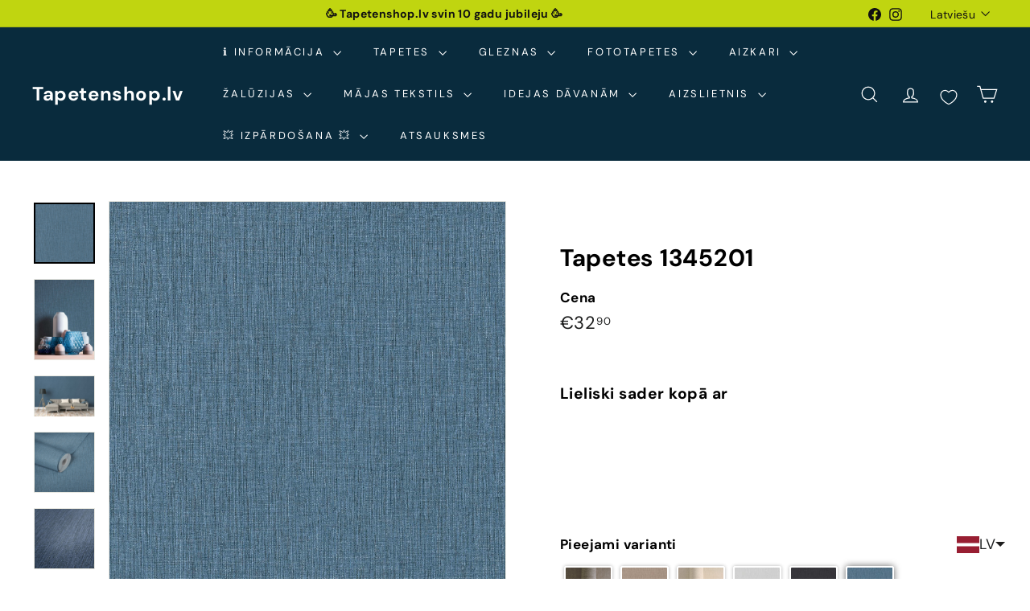

--- FILE ---
content_type: text/javascript; charset=utf-8
request_url: https://tapetenshop-lv.myshopify.com/products/tapetes-379526.js
body_size: 1204
content:
{"id":7004853731486,"title":"Tapetes 1345206","handle":"tapetes-379526","description":"\u003cp\u003e \u003c\/p\u003e\n\u003ctable width=\"371\"\u003e\n\u003ctbody\u003e\n\u003ctr\u003e\n\u003ctd colspan=\"2\"\u003eTapetes 1345206\u003c\/td\u003e\n\u003c\/tr\u003e\n\u003ctr\u003e\n\u003ctd\u003eTapešu veids\u003c\/td\u003e\n\u003ctd\u003eTapetes\u003c\/td\u003e\n\u003c\/tr\u003e\n\u003ctr\u003e\n\u003ctd\u003eTelpa\u003c\/td\u003e\n\u003ctd\u003eBirojs, Koridors, Virtuve, Guļamistaba, Viesistaba\u003c\/td\u003e\n\u003c\/tr\u003e\n\u003ctr\u003e\n\u003ctd\u003eKrāsa\u003c\/td\u003e\n\u003ctd\u003eBrūna\u003c\/td\u003e\n\u003c\/tr\u003e\n\u003ctr\u003e\n\u003ctd\u003eRaksts\u003c\/td\u003e\n\u003ctd\u003e\n\u003cp\u003eVienkrāsainas ar tekstūru\u003c\/p\u003e\n\u003c\/td\u003e\n\u003c\/tr\u003e\n\u003ctr\u003e\n\u003ctd\u003eMateriāls\u003c\/td\u003e\n\u003ctd\u003eFlizelīna - Tīramās (noturīgas pret beršanu)\u003c\/td\u003e\n\u003c\/tr\u003e\n\u003ctr\u003e\n\u003ctd\u003eIzmērs\u003c\/td\u003e\n\u003ctd\u003e0,53x10,05 m\u003c\/td\u003e\n\u003c\/tr\u003e\n\u003ctr\u003e\n\u003ctd\u003eSaskaņošana\u003c\/td\u003e\n\u003ctd\u003eRaksts nav jāsaskaņo\u003c\/td\u003e\n\u003c\/tr\u003e\n\u003c\/tbody\u003e\n\u003c\/table\u003e\n\u003cp\u003e\u003cimg src=\"https:\/\/cdn.shopify.com\/s\/files\/1\/1161\/4172\/files\/made_in_germany-1024x389_medium.png?17225401641173586161\" alt=\"\" style=\"display: block; margin-left: auto; margin-right: auto;\"\u003e\u003c\/p\u003e\n\u003cp\u003e\u003ca href=\"http:\/\/www.tapetenshop.lv\/pages\/apzimejumi-uz-tapetem\" title=\"Augsti noturīgas pie mitrās apstrādes.\"\u003e\u003cimg data-mce-fragment=\"1\" src=\"https:\/\/cdn.shopify.com\/s\/files\/1\/1161\/4172\/files\/Washable_thumb.png?15711234049296544806\"\u003e\u003cimg data-mce-fragment=\"1\" src=\"https:\/\/cdn.shopify.com\/s\/files\/1\/1161\/4172\/files\/0_thumb.png?15711234049296544806\"\u003e\u003c\/a\u003e\u003ca href=\"http:\/\/www.tapetenshop.lv\/pages\/apzimejumi-uz-tapetem\" title=\"Labi gaismas noturīgas.\"\u003e\u003cimg src=\"https:\/\/cdn.shopify.com\/s\/files\/1\/1161\/4172\/files\/sun_thumb.png?15370898325993033724\" alt=\"\"\u003e\u003c\/a\u003e\u003ca href=\"http:\/\/www.tapetenshop.lv\/pages\/apzimejumi-uz-tapetem\" title=\"Pilnībā tiek noņemtas sausas. Tiek atbrīvots tapešu svītras stūrītis, kas turpmāk ļauj pēc kārtas noņemt visas strēmeles.\"\u003e\u003cimg src=\"https:\/\/cdn.shopify.com\/s\/files\/1\/1161\/4172\/files\/nonemas_thumb.png?15370898325993033724\" alt=\"\"\u003e\u003c\/a\u003e\u003c\/p\u003e","published_at":"2021-10-05T18:25:37+03:00","created_at":"2021-10-05T18:25:37+03:00","vendor":"AS Creation","type":"Tapetes","tags":["53","as-creation","ascreation","birojs","bruna","Daniel-Hechter-Paris","DH6","flizelina","gulamistaba","ipasi-noturigas","koridors","meta-2026","paraugs","strukturas","tapetes","tapetes-bez-raporta","tekstils","virtuve"],"price":3290,"price_min":3290,"price_max":3290,"available":true,"price_varies":false,"compare_at_price":null,"compare_at_price_min":0,"compare_at_price_max":0,"compare_at_price_varies":false,"variants":[{"id":40935448051870,"title":"Default Title","option1":"Default Title","option2":null,"option3":null,"sku":"379526","requires_shipping":true,"taxable":true,"featured_image":null,"available":true,"name":"Tapetes 1345206","public_title":null,"options":["Default Title"],"price":3290,"weight":1300,"compare_at_price":null,"inventory_quantity":0,"inventory_management":null,"inventory_policy":"deny","barcode":null,"requires_selling_plan":false,"selling_plan_allocations":[]}],"images":["\/\/cdn.shopify.com\/s\/files\/1\/1161\/4172\/products\/tapetes-1345206-30987016437918.jpg?v=1672506721","\/\/cdn.shopify.com\/s\/files\/1\/1161\/4172\/products\/tapetes-1345206-30987017224350.jpg?v=1672506897","\/\/cdn.shopify.com\/s\/files\/1\/1161\/4172\/products\/tapetes-1345206-30987017945246.jpg?v=1672506894","\/\/cdn.shopify.com\/s\/files\/1\/1161\/4172\/products\/tapetes-1345206-30987018698910.jpg?v=1672506900","\/\/cdn.shopify.com\/s\/files\/1\/1161\/4172\/files\/tapetes-1345206-30987019649182.jpg?v=1688171017","\/\/cdn.shopify.com\/s\/files\/1\/1161\/4172\/files\/tapetes-1345206-30987020075166.jpg?v=1688171202"],"featured_image":"\/\/cdn.shopify.com\/s\/files\/1\/1161\/4172\/products\/tapetes-1345206-30987016437918.jpg?v=1672506721","options":[{"name":"Title","position":1,"values":["Default Title"]}],"url":"\/products\/tapetes-379526","media":[{"alt":"Tapetes ar Tone-on-tone rakstu dažādos brūnos toņos AS 379526 AS Creation","id":27617897119902,"position":1,"preview_image":{"aspect_ratio":1.0,"height":1600,"width":1600,"src":"https:\/\/cdn.shopify.com\/s\/files\/1\/1161\/4172\/products\/tapetes-1345206-30987016437918.jpg?v=1672506721"},"aspect_ratio":1.0,"height":1600,"media_type":"image","src":"https:\/\/cdn.shopify.com\/s\/files\/1\/1161\/4172\/products\/tapetes-1345206-30987016437918.jpg?v=1672506721","width":1600},{"alt":"Tapetes ar Tone-on-tone rakstu dažādos brūnos toņos AS 379526 AS Creation","id":27617906098334,"position":2,"preview_image":{"aspect_ratio":1.0,"height":1000,"width":1000,"src":"https:\/\/cdn.shopify.com\/s\/files\/1\/1161\/4172\/products\/tapetes-1345206-30987017224350.jpg?v=1672506897"},"aspect_ratio":1.0,"height":1000,"media_type":"image","src":"https:\/\/cdn.shopify.com\/s\/files\/1\/1161\/4172\/products\/tapetes-1345206-30987017224350.jpg?v=1672506897","width":1000},{"alt":"Tapetes ar Tone-on-tone rakstu dažādos brūnos toņos AS 379526 AS Creation","id":27617905770654,"position":3,"preview_image":{"aspect_ratio":1.0,"height":1800,"width":1800,"src":"https:\/\/cdn.shopify.com\/s\/files\/1\/1161\/4172\/products\/tapetes-1345206-30987017945246.jpg?v=1672506894"},"aspect_ratio":1.0,"height":1800,"media_type":"image","src":"https:\/\/cdn.shopify.com\/s\/files\/1\/1161\/4172\/products\/tapetes-1345206-30987017945246.jpg?v=1672506894","width":1800},{"alt":"Tapetes ar Tone-on-tone rakstu dažādos brūnos toņos AS 379526 AS Creation","id":27617906262174,"position":4,"preview_image":{"aspect_ratio":1.5,"height":1200,"width":1800,"src":"https:\/\/cdn.shopify.com\/s\/files\/1\/1161\/4172\/products\/tapetes-1345206-30987018698910.jpg?v=1672506900"},"aspect_ratio":1.5,"height":1200,"media_type":"image","src":"https:\/\/cdn.shopify.com\/s\/files\/1\/1161\/4172\/products\/tapetes-1345206-30987018698910.jpg?v=1672506900","width":1800},{"alt":"Tapetes ar Tone-on-tone rakstu dažādos brūnos toņos AS 379526 AS Creation","id":43161318293839,"position":5,"preview_image":{"aspect_ratio":0.75,"height":1800,"width":1350,"src":"https:\/\/cdn.shopify.com\/s\/files\/1\/1161\/4172\/files\/tapetes-1345206-30987019649182.jpg?v=1688171017"},"aspect_ratio":0.75,"height":1800,"media_type":"image","src":"https:\/\/cdn.shopify.com\/s\/files\/1\/1161\/4172\/files\/tapetes-1345206-30987019649182.jpg?v=1688171017","width":1350},{"alt":"Tapetes ar Tone-on-tone rakstu dažādos brūnos toņos AS 379526 AS Creation","id":43161354469711,"position":6,"preview_image":{"aspect_ratio":1.0,"height":1800,"width":1800,"src":"https:\/\/cdn.shopify.com\/s\/files\/1\/1161\/4172\/files\/tapetes-1345206-30987020075166.jpg?v=1688171202"},"aspect_ratio":1.0,"height":1800,"media_type":"image","src":"https:\/\/cdn.shopify.com\/s\/files\/1\/1161\/4172\/files\/tapetes-1345206-30987020075166.jpg?v=1688171202","width":1800}],"requires_selling_plan":false,"selling_plan_groups":[]}

--- FILE ---
content_type: text/javascript; charset=utf-8
request_url: https://tapetenshop-lv.myshopify.com/products/tapetes-379527.js
body_size: 1650
content:
{"id":7004856451230,"title":"Tapetes Daniel Hechter - 1345207","handle":"tapetes-379527","description":"\u003cp\u003e \u003c\/p\u003e\n\u003ctable width=\"371\"\u003e\n\u003ctbody\u003e\n\u003ctr\u003e\n\u003ctd colspan=\"2\"\u003eTapetes 1345207\u003c\/td\u003e\n\u003c\/tr\u003e\n\u003ctr\u003e\n\u003ctd\u003eTapešu veids\u003c\/td\u003e\n\u003ctd\u003eTapetes\u003c\/td\u003e\n\u003c\/tr\u003e\n\u003ctr\u003e\n\u003ctd\u003eTelpa\u003c\/td\u003e\n\u003ctd\u003eBirojs, Koridors, Virtuve, Guļamistaba, Viesistaba\u003c\/td\u003e\n\u003c\/tr\u003e\n\u003ctr\u003e\n\u003ctd\u003eKrāsa\u003c\/td\u003e\n\u003ctd\u003eTumši brūna\u003c\/td\u003e\n\u003c\/tr\u003e\n\u003ctr\u003e\n\u003ctd\u003eRaksts\u003c\/td\u003e\n\u003ctd\u003e\n\u003cp\u003eVienkrāsainas ar tekstūru\u003c\/p\u003e\n\u003c\/td\u003e\n\u003c\/tr\u003e\n\u003ctr\u003e\n\u003ctd\u003eMateriāls\u003c\/td\u003e\n\u003ctd\u003eFlizelīna - Tīramās (noturīgas pret beršanu)\u003c\/td\u003e\n\u003c\/tr\u003e\n\u003ctr\u003e\n\u003ctd\u003eIzmērs\u003c\/td\u003e\n\u003ctd\u003e0,53x10,05 m\u003c\/td\u003e\n\u003c\/tr\u003e\n\u003ctr\u003e\n\u003ctd\u003eSaskaņošana\u003c\/td\u003e\n\u003ctd\u003eRaksts nav jāsaskaņo\u003c\/td\u003e\n\u003c\/tr\u003e\n\u003c\/tbody\u003e\n\u003c\/table\u003e\n\u003cp\u003e\u003cimg style=\"display: block; margin-left: auto; margin-right: auto;\" alt=\"\" src=\"https:\/\/cdn.shopify.com\/s\/files\/1\/1161\/4172\/files\/made_in_germany-1024x389_medium.png?17225401641173586161\"\u003e\u003c\/p\u003e\n\u003cp\u003e\u003ca title=\"Augsti noturīgas pie mitrās apstrādes.\" href=\"http:\/\/www.tapetenshop.lv\/pages\/apzimejumi-uz-tapetem\"\u003e\u003cimg src=\"https:\/\/cdn.shopify.com\/s\/files\/1\/1161\/4172\/files\/Washable_thumb.png?15711234049296544806\" data-mce-fragment=\"1\"\u003e\u003cimg src=\"https:\/\/cdn.shopify.com\/s\/files\/1\/1161\/4172\/files\/0_thumb.png?15711234049296544806\" data-mce-fragment=\"1\"\u003e\u003c\/a\u003e\u003ca title=\"Labi gaismas noturīgas.\" href=\"http:\/\/www.tapetenshop.lv\/pages\/apzimejumi-uz-tapetem\"\u003e\u003cimg alt=\"\" src=\"https:\/\/cdn.shopify.com\/s\/files\/1\/1161\/4172\/files\/sun_thumb.png?15370898325993033724\"\u003e\u003c\/a\u003e\u003ca title=\"Pilnībā tiek noņemtas sausas. Tiek atbrīvots tapešu svītras stūrītis, kas turpmāk ļauj pēc kārtas noņemt visas strēmeles.\" href=\"http:\/\/www.tapetenshop.lv\/pages\/apzimejumi-uz-tapetem\"\u003e\u003cimg alt=\"\" src=\"https:\/\/cdn.shopify.com\/s\/files\/1\/1161\/4172\/files\/nonemas_thumb.png?15370898325993033724\"\u003e\u003c\/a\u003e\u003c\/p\u003e","published_at":"2021-10-05T18:27:08+03:00","created_at":"2021-10-05T18:27:08+03:00","vendor":"AS Creation","type":"Tapetes","tags":["53","as-creation","ascreation","birojs","bruna","Daniel-Hechter-Paris","DH6","flizelina","gulamistaba","ipasi-noturigas","koridors","meta-2026","paraugs","strukturas","tapetes","tapetes-bez-raporta","tekstils","virtuve"],"price":3290,"price_min":3290,"price_max":3290,"available":true,"price_varies":false,"compare_at_price":null,"compare_at_price_min":0,"compare_at_price_max":0,"compare_at_price_varies":false,"variants":[{"id":40935453327518,"title":"Default Title","option1":"Default Title","option2":null,"option3":null,"sku":"379527","requires_shipping":true,"taxable":true,"featured_image":null,"available":true,"name":"Tapetes Daniel Hechter - 1345207","public_title":null,"options":["Default Title"],"price":3290,"weight":1300,"compare_at_price":null,"inventory_quantity":0,"inventory_management":null,"inventory_policy":"deny","barcode":null,"requires_selling_plan":false,"selling_plan_allocations":[]}],"images":["\/\/cdn.shopify.com\/s\/files\/1\/1161\/4172\/files\/tapetes-daniel-hechter-1345207-1196278697.webp?v=1759756157","\/\/cdn.shopify.com\/s\/files\/1\/1161\/4172\/files\/tapetes-daniel-hechter-1345207-1196278699.webp?v=1759756163","\/\/cdn.shopify.com\/s\/files\/1\/1161\/4172\/files\/tapetes-daniel-hechter-1345207-1196278698.webp?v=1759756160","\/\/cdn.shopify.com\/s\/files\/1\/1161\/4172\/files\/tapetes-daniel-hechter-1345207-1196278700.jpg?v=1759756167","\/\/cdn.shopify.com\/s\/files\/1\/1161\/4172\/files\/tapetes-daniel-hechter-1345207-1196278704.jpg?v=1759756277","\/\/cdn.shopify.com\/s\/files\/1\/1161\/4172\/files\/tapetes-daniel-hechter-1345207-1196278703.webp?v=1759756175","\/\/cdn.shopify.com\/s\/files\/1\/1161\/4172\/files\/tapetes-daniel-hechter-1345207-1196278702.webp?v=1759756173","\/\/cdn.shopify.com\/s\/files\/1\/1161\/4172\/files\/tapetes-daniel-hechter-1345207-1196278701.webp?v=1759756170"],"featured_image":"\/\/cdn.shopify.com\/s\/files\/1\/1161\/4172\/files\/tapetes-daniel-hechter-1345207-1196278697.webp?v=1759756157","options":[{"name":"Title","position":1,"values":["Default Title"]}],"url":"\/products\/tapetes-379527","media":[{"alt":"Tapetes ar Tone-on-tone rakstu dažādos tumši brūnos toņos AS 379527 AS Creation","id":70745386254671,"position":1,"preview_image":{"aspect_ratio":1.0,"height":1600,"width":1600,"src":"https:\/\/cdn.shopify.com\/s\/files\/1\/1161\/4172\/files\/tapetes-daniel-hechter-1345207-1196278697.webp?v=1759756157"},"aspect_ratio":1.0,"height":1600,"media_type":"image","src":"https:\/\/cdn.shopify.com\/s\/files\/1\/1161\/4172\/files\/tapetes-daniel-hechter-1345207-1196278697.webp?v=1759756157","width":1600},{"alt":"Tapetes ar Tone-on-tone rakstu dažādos tumši brūnos toņos AS 379527 AS Creation","id":70745386189135,"position":2,"preview_image":{"aspect_ratio":1.5,"height":1067,"width":1600,"src":"https:\/\/cdn.shopify.com\/s\/files\/1\/1161\/4172\/files\/tapetes-daniel-hechter-1345207-1196278699.webp?v=1759756163"},"aspect_ratio":1.5,"height":1067,"media_type":"image","src":"https:\/\/cdn.shopify.com\/s\/files\/1\/1161\/4172\/files\/tapetes-daniel-hechter-1345207-1196278699.webp?v=1759756163","width":1600},{"alt":"Tapetes ar Tone-on-tone rakstu dažādos tumši brūnos toņos AS 379527 AS Creation","id":70745386221903,"position":3,"preview_image":{"aspect_ratio":1.333,"height":1200,"width":1600,"src":"https:\/\/cdn.shopify.com\/s\/files\/1\/1161\/4172\/files\/tapetes-daniel-hechter-1345207-1196278698.webp?v=1759756160"},"aspect_ratio":1.333,"height":1200,"media_type":"image","src":"https:\/\/cdn.shopify.com\/s\/files\/1\/1161\/4172\/files\/tapetes-daniel-hechter-1345207-1196278698.webp?v=1759756160","width":1600},{"alt":"Tapetes ar Tone-on-tone rakstu dažādos tumši brūnos toņos AS 379527 AS Creation","id":70745386156367,"position":4,"preview_image":{"aspect_ratio":0.75,"height":1600,"width":1200,"src":"https:\/\/cdn.shopify.com\/s\/files\/1\/1161\/4172\/files\/tapetes-daniel-hechter-1345207-1196278700.jpg?v=1759756167"},"aspect_ratio":0.75,"height":1600,"media_type":"image","src":"https:\/\/cdn.shopify.com\/s\/files\/1\/1161\/4172\/files\/tapetes-daniel-hechter-1345207-1196278700.jpg?v=1759756167","width":1200},{"alt":"Tapetes ar Tone-on-tone rakstu dažādos tumši brūnos toņos AS 379527 AS Creation","id":70745386287439,"position":5,"preview_image":{"aspect_ratio":1.0,"height":1000,"width":1000,"src":"https:\/\/cdn.shopify.com\/s\/files\/1\/1161\/4172\/files\/tapetes-daniel-hechter-1345207-1196278704.jpg?v=1759756277"},"aspect_ratio":1.0,"height":1000,"media_type":"image","src":"https:\/\/cdn.shopify.com\/s\/files\/1\/1161\/4172\/files\/tapetes-daniel-hechter-1345207-1196278704.jpg?v=1759756277","width":1000},{"alt":"Tapetes ar Tone-on-tone rakstu dažādos tumši brūnos toņos AS 379527 AS Creation","id":70745386320207,"position":6,"preview_image":{"aspect_ratio":1.0,"height":1600,"width":1600,"src":"https:\/\/cdn.shopify.com\/s\/files\/1\/1161\/4172\/files\/tapetes-daniel-hechter-1345207-1196278703.webp?v=1759756175"},"aspect_ratio":1.0,"height":1600,"media_type":"image","src":"https:\/\/cdn.shopify.com\/s\/files\/1\/1161\/4172\/files\/tapetes-daniel-hechter-1345207-1196278703.webp?v=1759756175","width":1600},{"alt":"Tapetes ar Tone-on-tone rakstu dažādos tumši brūnos toņos AS 379527 AS Creation","id":70745386352975,"position":7,"preview_image":{"aspect_ratio":1.5,"height":1067,"width":1600,"src":"https:\/\/cdn.shopify.com\/s\/files\/1\/1161\/4172\/files\/tapetes-daniel-hechter-1345207-1196278702.webp?v=1759756173"},"aspect_ratio":1.5,"height":1067,"media_type":"image","src":"https:\/\/cdn.shopify.com\/s\/files\/1\/1161\/4172\/files\/tapetes-daniel-hechter-1345207-1196278702.webp?v=1759756173","width":1600},{"alt":"Tapetes ar Tone-on-tone rakstu dažādos tumši brūnos toņos AS 379527 AS Creation","id":70745386385743,"position":8,"preview_image":{"aspect_ratio":0.75,"height":1920,"width":1440,"src":"https:\/\/cdn.shopify.com\/s\/files\/1\/1161\/4172\/files\/tapetes-daniel-hechter-1345207-1196278701.webp?v=1759756170"},"aspect_ratio":0.75,"height":1920,"media_type":"image","src":"https:\/\/cdn.shopify.com\/s\/files\/1\/1161\/4172\/files\/tapetes-daniel-hechter-1345207-1196278701.webp?v=1759756170","width":1440}],"requires_selling_plan":false,"selling_plan_groups":[]}

--- FILE ---
content_type: text/javascript; charset=utf-8
request_url: https://tapetenshop-lv.myshopify.com/products/tapetes-379521.js?app=product-samples
body_size: 1337
content:
{"id":7004822503582,"title":"Tapetes 1345201","handle":"tapetes-379521","description":"\u003cp\u003e \u003c\/p\u003e\n\u003ctable width=\"371\"\u003e\n\u003ctbody\u003e\n\u003ctr\u003e\n\u003ctd width=\"371\" colspan=\"2\"\u003e\u003ca title=\"Tapetes Daniel Hechter Paris\" href=\"https:\/\/www.tapetenshop.lv\/collections\/tapetes-dh6-as-creation\"\u003e\u003cb\u003eTapetes \"DH6\" AS Creation\u003c\/b\u003e\u003c\/a\u003e\u003c\/td\u003e\n\u003c\/tr\u003e\n\u003ctr\u003e\n\u003ctd colspan=\"2\"\u003eTapetes 1345201\u003c\/td\u003e\n\u003c\/tr\u003e\n\u003ctr\u003e\n\u003ctd\u003eTapešu veids\u003c\/td\u003e\n\u003ctd\u003eTapetes\u003c\/td\u003e\n\u003c\/tr\u003e\n\u003ctr\u003e\n\u003ctd\u003eTelpa\u003c\/td\u003e\n\u003ctd\u003eBirojs, Koridors, Virtuve, Guļamistaba, Viesistaba\u003c\/td\u003e\n\u003c\/tr\u003e\n\u003ctr\u003e\n\u003ctd\u003eKrāsa\u003c\/td\u003e\n\u003ctd\u003eZila\u003cbr\u003e\n\u003c\/td\u003e\n\u003c\/tr\u003e\n\u003ctr\u003e\n\u003ctd\u003eRaksts\u003c\/td\u003e\n\u003ctd\u003e\n\u003cp\u003eVienkrāsainas ar tekstūru\u003c\/p\u003e\n\u003c\/td\u003e\n\u003c\/tr\u003e\n\u003ctr\u003e\n\u003ctd\u003eMateriāls\u003c\/td\u003e\n\u003ctd\u003eFlizelīna - Tīramās (noturīgas pret beršanu)\u003c\/td\u003e\n\u003c\/tr\u003e\n\u003ctr\u003e\n\u003ctd\u003eIzmērs\u003c\/td\u003e\n\u003ctd\u003e0,53x10,05 m\u003c\/td\u003e\n\u003c\/tr\u003e\n\u003ctr\u003e\n\u003ctd\u003eSaskaņošana\u003c\/td\u003e\n\u003ctd\u003eRaksts nav jāsaskaņo\u003c\/td\u003e\n\u003c\/tr\u003e\n\u003c\/tbody\u003e\n\u003c\/table\u003e\n\u003cp\u003e\u003cimg style=\"display: block; margin-left: auto; margin-right: auto;\" alt=\"\" src=\"https:\/\/cdn.shopify.com\/s\/files\/1\/1161\/4172\/files\/made_in_germany-1024x389_medium.png?17225401641173586161\"\u003e\u003c\/p\u003e\n\u003cp\u003e\u003ca title=\"Augsti noturīgas pie mitrās apstrādes.\" href=\"http:\/\/www.tapetenshop.lv\/pages\/apzimejumi-uz-tapetem\"\u003e\u003cimg src=\"https:\/\/cdn.shopify.com\/s\/files\/1\/1161\/4172\/files\/Washable_thumb.png?15711234049296544806\" data-mce-fragment=\"1\"\u003e\u003cimg src=\"https:\/\/cdn.shopify.com\/s\/files\/1\/1161\/4172\/files\/0_thumb.png?15711234049296544806\" data-mce-fragment=\"1\"\u003e\u003c\/a\u003e\u003ca title=\"Labi gaismas noturīgas.\" href=\"http:\/\/www.tapetenshop.lv\/pages\/apzimejumi-uz-tapetem\"\u003e\u003cimg alt=\"\" src=\"https:\/\/cdn.shopify.com\/s\/files\/1\/1161\/4172\/files\/sun_thumb.png?15370898325993033724\"\u003e\u003c\/a\u003e\u003ca title=\"Pilnībā tiek noņemtas sausas. Tiek atbrīvots tapešu svītras stūrītis, kas turpmāk ļauj pēc kārtas noņemt visas strēmeles.\" href=\"http:\/\/www.tapetenshop.lv\/pages\/apzimejumi-uz-tapetem\"\u003e\u003cimg alt=\"\" src=\"https:\/\/cdn.shopify.com\/s\/files\/1\/1161\/4172\/files\/nonemas_thumb.png?15370898325993033724\"\u003e\u003c\/a\u003e\u003c\/p\u003e","published_at":"2021-10-05T18:07:43+03:00","created_at":"2021-10-05T18:07:43+03:00","vendor":"AS Creation","type":"Tapetes","tags":["53","as-creation","ascreation","birojs","Daniel-Hechter-Paris","DH6","flizelina","gulamistaba","ipasi-noturigas","koridors","meta-2026","paraugs","strukturas","tapetes","tapetes-bez-raporta","tekstils","virtuve","zila"],"price":3290,"price_min":3290,"price_max":3290,"available":true,"price_varies":false,"compare_at_price":null,"compare_at_price_min":0,"compare_at_price_max":0,"compare_at_price_varies":false,"variants":[{"id":40935368884382,"title":"Default Title","option1":"Default Title","option2":null,"option3":null,"sku":"379521","requires_shipping":true,"taxable":true,"featured_image":null,"available":true,"name":"Tapetes 1345201","public_title":null,"options":["Default Title"],"price":3290,"weight":1300,"compare_at_price":null,"inventory_quantity":0,"inventory_management":null,"inventory_policy":"deny","barcode":null,"requires_selling_plan":false,"selling_plan_allocations":[]}],"images":["\/\/cdn.shopify.com\/s\/files\/1\/1161\/4172\/products\/tapetes-1345201-30986825302174.jpg?v=1672516074","\/\/cdn.shopify.com\/s\/files\/1\/1161\/4172\/products\/tapetes-1345201-30986833363102.jpg?v=1672516079","\/\/cdn.shopify.com\/s\/files\/1\/1161\/4172\/products\/tapetes-1345201-30986824351902.jpg?v=1672516084","\/\/cdn.shopify.com\/s\/files\/1\/1161\/4172\/products\/tapetes-1345201-30986829168798.jpg?v=1672516082","\/\/cdn.shopify.com\/s\/files\/1\/1161\/4172\/products\/tapetes-1345201-30986827595934.jpg?v=1672516087","\/\/cdn.shopify.com\/s\/files\/1\/1161\/4172\/files\/tapetes-1345201-30986831888542.jpg?v=1688170481","\/\/cdn.shopify.com\/s\/files\/1\/1161\/4172\/products\/tapetes-1345201-30986835230878.jpg?v=1672543264"],"featured_image":"\/\/cdn.shopify.com\/s\/files\/1\/1161\/4172\/products\/tapetes-1345201-30986825302174.jpg?v=1672516074","options":[{"name":"Title","position":1,"values":["Default Title"]}],"url":"\/products\/tapetes-379521","media":[{"alt":"Tapetes ar Tone-on-tone rakstu zilā krāsā AS 379521 AS Creation","id":27618470953118,"position":1,"preview_image":{"aspect_ratio":1.0,"height":1600,"width":1600,"src":"https:\/\/cdn.shopify.com\/s\/files\/1\/1161\/4172\/products\/tapetes-1345201-30986825302174.jpg?v=1672516074"},"aspect_ratio":1.0,"height":1600,"media_type":"image","src":"https:\/\/cdn.shopify.com\/s\/files\/1\/1161\/4172\/products\/tapetes-1345201-30986825302174.jpg?v=1672516074","width":1600},{"alt":"Tapetes ar Tone-on-tone rakstu zilā krāsā AS 379521 AS Creation","id":27618471084190,"position":2,"preview_image":{"aspect_ratio":0.75,"height":1800,"width":1350,"src":"https:\/\/cdn.shopify.com\/s\/files\/1\/1161\/4172\/products\/tapetes-1345201-30986833363102.jpg?v=1672516079"},"aspect_ratio":0.75,"height":1800,"media_type":"image","src":"https:\/\/cdn.shopify.com\/s\/files\/1\/1161\/4172\/products\/tapetes-1345201-30986833363102.jpg?v=1672516079","width":1350},{"alt":"Tapetes ar Tone-on-tone rakstu zilā krāsā AS 379521 AS Creation","id":27618471837854,"position":3,"preview_image":{"aspect_ratio":1.5,"height":1200,"width":1800,"src":"https:\/\/cdn.shopify.com\/s\/files\/1\/1161\/4172\/products\/tapetes-1345201-30986824351902.jpg?v=1672516084"},"aspect_ratio":1.5,"height":1200,"media_type":"image","src":"https:\/\/cdn.shopify.com\/s\/files\/1\/1161\/4172\/products\/tapetes-1345201-30986824351902.jpg?v=1672516084","width":1800},{"alt":"Tapetes ar Tone-on-tone rakstu zilā krāsā AS 379521 AS Creation","id":27618471444638,"position":4,"preview_image":{"aspect_ratio":1.0,"height":1600,"width":1600,"src":"https:\/\/cdn.shopify.com\/s\/files\/1\/1161\/4172\/products\/tapetes-1345201-30986829168798.jpg?v=1672516082"},"aspect_ratio":1.0,"height":1600,"media_type":"image","src":"https:\/\/cdn.shopify.com\/s\/files\/1\/1161\/4172\/products\/tapetes-1345201-30986829168798.jpg?v=1672516082","width":1600},{"alt":"Tapetes ar Tone-on-tone rakstu zilā krāsā AS 379521 AS Creation","id":27618471968926,"position":5,"preview_image":{"aspect_ratio":1.0,"height":1000,"width":1000,"src":"https:\/\/cdn.shopify.com\/s\/files\/1\/1161\/4172\/products\/tapetes-1345201-30986827595934.jpg?v=1672516087"},"aspect_ratio":1.0,"height":1000,"media_type":"image","src":"https:\/\/cdn.shopify.com\/s\/files\/1\/1161\/4172\/products\/tapetes-1345201-30986827595934.jpg?v=1672516087","width":1000},{"alt":"Tapetes ar Tone-on-tone rakstu zilā krāsā AS 379521 AS Creation","id":43161253904719,"position":6,"preview_image":{"aspect_ratio":1.5,"height":1200,"width":1800,"src":"https:\/\/cdn.shopify.com\/s\/files\/1\/1161\/4172\/files\/tapetes-1345201-30986831888542.jpg?v=1688170481"},"aspect_ratio":1.5,"height":1200,"media_type":"image","src":"https:\/\/cdn.shopify.com\/s\/files\/1\/1161\/4172\/files\/tapetes-1345201-30986831888542.jpg?v=1688170481","width":1800},{"alt":"Tapetes ar Tone-on-tone rakstu zilā krāsā AS 379521 AS Creation","id":27619781902494,"position":7,"preview_image":{"aspect_ratio":1.0,"height":1800,"width":1800,"src":"https:\/\/cdn.shopify.com\/s\/files\/1\/1161\/4172\/products\/tapetes-1345201-30986835230878.jpg?v=1672543264"},"aspect_ratio":1.0,"height":1800,"media_type":"image","src":"https:\/\/cdn.shopify.com\/s\/files\/1\/1161\/4172\/products\/tapetes-1345201-30986835230878.jpg?v=1672543264","width":1800}],"requires_selling_plan":false,"selling_plan_groups":[]}

--- FILE ---
content_type: text/javascript; charset=utf-8
request_url: https://tapetenshop-lv.myshopify.com/products/tapetes-379521.js
body_size: 1704
content:
{"id":7004822503582,"title":"Tapetes 1345201","handle":"tapetes-379521","description":"\u003cp\u003e \u003c\/p\u003e\n\u003ctable width=\"371\"\u003e\n\u003ctbody\u003e\n\u003ctr\u003e\n\u003ctd width=\"371\" colspan=\"2\"\u003e\u003ca title=\"Tapetes Daniel Hechter Paris\" href=\"https:\/\/www.tapetenshop.lv\/collections\/tapetes-dh6-as-creation\"\u003e\u003cb\u003eTapetes \"DH6\" AS Creation\u003c\/b\u003e\u003c\/a\u003e\u003c\/td\u003e\n\u003c\/tr\u003e\n\u003ctr\u003e\n\u003ctd colspan=\"2\"\u003eTapetes 1345201\u003c\/td\u003e\n\u003c\/tr\u003e\n\u003ctr\u003e\n\u003ctd\u003eTapešu veids\u003c\/td\u003e\n\u003ctd\u003eTapetes\u003c\/td\u003e\n\u003c\/tr\u003e\n\u003ctr\u003e\n\u003ctd\u003eTelpa\u003c\/td\u003e\n\u003ctd\u003eBirojs, Koridors, Virtuve, Guļamistaba, Viesistaba\u003c\/td\u003e\n\u003c\/tr\u003e\n\u003ctr\u003e\n\u003ctd\u003eKrāsa\u003c\/td\u003e\n\u003ctd\u003eZila\u003cbr\u003e\n\u003c\/td\u003e\n\u003c\/tr\u003e\n\u003ctr\u003e\n\u003ctd\u003eRaksts\u003c\/td\u003e\n\u003ctd\u003e\n\u003cp\u003eVienkrāsainas ar tekstūru\u003c\/p\u003e\n\u003c\/td\u003e\n\u003c\/tr\u003e\n\u003ctr\u003e\n\u003ctd\u003eMateriāls\u003c\/td\u003e\n\u003ctd\u003eFlizelīna - Tīramās (noturīgas pret beršanu)\u003c\/td\u003e\n\u003c\/tr\u003e\n\u003ctr\u003e\n\u003ctd\u003eIzmērs\u003c\/td\u003e\n\u003ctd\u003e0,53x10,05 m\u003c\/td\u003e\n\u003c\/tr\u003e\n\u003ctr\u003e\n\u003ctd\u003eSaskaņošana\u003c\/td\u003e\n\u003ctd\u003eRaksts nav jāsaskaņo\u003c\/td\u003e\n\u003c\/tr\u003e\n\u003c\/tbody\u003e\n\u003c\/table\u003e\n\u003cp\u003e\u003cimg style=\"display: block; margin-left: auto; margin-right: auto;\" alt=\"\" src=\"https:\/\/cdn.shopify.com\/s\/files\/1\/1161\/4172\/files\/made_in_germany-1024x389_medium.png?17225401641173586161\"\u003e\u003c\/p\u003e\n\u003cp\u003e\u003ca title=\"Augsti noturīgas pie mitrās apstrādes.\" href=\"http:\/\/www.tapetenshop.lv\/pages\/apzimejumi-uz-tapetem\"\u003e\u003cimg src=\"https:\/\/cdn.shopify.com\/s\/files\/1\/1161\/4172\/files\/Washable_thumb.png?15711234049296544806\" data-mce-fragment=\"1\"\u003e\u003cimg src=\"https:\/\/cdn.shopify.com\/s\/files\/1\/1161\/4172\/files\/0_thumb.png?15711234049296544806\" data-mce-fragment=\"1\"\u003e\u003c\/a\u003e\u003ca title=\"Labi gaismas noturīgas.\" href=\"http:\/\/www.tapetenshop.lv\/pages\/apzimejumi-uz-tapetem\"\u003e\u003cimg alt=\"\" src=\"https:\/\/cdn.shopify.com\/s\/files\/1\/1161\/4172\/files\/sun_thumb.png?15370898325993033724\"\u003e\u003c\/a\u003e\u003ca title=\"Pilnībā tiek noņemtas sausas. Tiek atbrīvots tapešu svītras stūrītis, kas turpmāk ļauj pēc kārtas noņemt visas strēmeles.\" href=\"http:\/\/www.tapetenshop.lv\/pages\/apzimejumi-uz-tapetem\"\u003e\u003cimg alt=\"\" src=\"https:\/\/cdn.shopify.com\/s\/files\/1\/1161\/4172\/files\/nonemas_thumb.png?15370898325993033724\"\u003e\u003c\/a\u003e\u003c\/p\u003e","published_at":"2021-10-05T18:07:43+03:00","created_at":"2021-10-05T18:07:43+03:00","vendor":"AS Creation","type":"Tapetes","tags":["53","as-creation","ascreation","birojs","Daniel-Hechter-Paris","DH6","flizelina","gulamistaba","ipasi-noturigas","koridors","meta-2026","paraugs","strukturas","tapetes","tapetes-bez-raporta","tekstils","virtuve","zila"],"price":3290,"price_min":3290,"price_max":3290,"available":true,"price_varies":false,"compare_at_price":null,"compare_at_price_min":0,"compare_at_price_max":0,"compare_at_price_varies":false,"variants":[{"id":40935368884382,"title":"Default Title","option1":"Default Title","option2":null,"option3":null,"sku":"379521","requires_shipping":true,"taxable":true,"featured_image":null,"available":true,"name":"Tapetes 1345201","public_title":null,"options":["Default Title"],"price":3290,"weight":1300,"compare_at_price":null,"inventory_quantity":0,"inventory_management":null,"inventory_policy":"deny","barcode":null,"requires_selling_plan":false,"selling_plan_allocations":[]}],"images":["\/\/cdn.shopify.com\/s\/files\/1\/1161\/4172\/products\/tapetes-1345201-30986825302174.jpg?v=1672516074","\/\/cdn.shopify.com\/s\/files\/1\/1161\/4172\/products\/tapetes-1345201-30986833363102.jpg?v=1672516079","\/\/cdn.shopify.com\/s\/files\/1\/1161\/4172\/products\/tapetes-1345201-30986824351902.jpg?v=1672516084","\/\/cdn.shopify.com\/s\/files\/1\/1161\/4172\/products\/tapetes-1345201-30986829168798.jpg?v=1672516082","\/\/cdn.shopify.com\/s\/files\/1\/1161\/4172\/products\/tapetes-1345201-30986827595934.jpg?v=1672516087","\/\/cdn.shopify.com\/s\/files\/1\/1161\/4172\/files\/tapetes-1345201-30986831888542.jpg?v=1688170481","\/\/cdn.shopify.com\/s\/files\/1\/1161\/4172\/products\/tapetes-1345201-30986835230878.jpg?v=1672543264"],"featured_image":"\/\/cdn.shopify.com\/s\/files\/1\/1161\/4172\/products\/tapetes-1345201-30986825302174.jpg?v=1672516074","options":[{"name":"Title","position":1,"values":["Default Title"]}],"url":"\/products\/tapetes-379521","media":[{"alt":"Tapetes ar Tone-on-tone rakstu zilā krāsā AS 379521 AS Creation","id":27618470953118,"position":1,"preview_image":{"aspect_ratio":1.0,"height":1600,"width":1600,"src":"https:\/\/cdn.shopify.com\/s\/files\/1\/1161\/4172\/products\/tapetes-1345201-30986825302174.jpg?v=1672516074"},"aspect_ratio":1.0,"height":1600,"media_type":"image","src":"https:\/\/cdn.shopify.com\/s\/files\/1\/1161\/4172\/products\/tapetes-1345201-30986825302174.jpg?v=1672516074","width":1600},{"alt":"Tapetes ar Tone-on-tone rakstu zilā krāsā AS 379521 AS Creation","id":27618471084190,"position":2,"preview_image":{"aspect_ratio":0.75,"height":1800,"width":1350,"src":"https:\/\/cdn.shopify.com\/s\/files\/1\/1161\/4172\/products\/tapetes-1345201-30986833363102.jpg?v=1672516079"},"aspect_ratio":0.75,"height":1800,"media_type":"image","src":"https:\/\/cdn.shopify.com\/s\/files\/1\/1161\/4172\/products\/tapetes-1345201-30986833363102.jpg?v=1672516079","width":1350},{"alt":"Tapetes ar Tone-on-tone rakstu zilā krāsā AS 379521 AS Creation","id":27618471837854,"position":3,"preview_image":{"aspect_ratio":1.5,"height":1200,"width":1800,"src":"https:\/\/cdn.shopify.com\/s\/files\/1\/1161\/4172\/products\/tapetes-1345201-30986824351902.jpg?v=1672516084"},"aspect_ratio":1.5,"height":1200,"media_type":"image","src":"https:\/\/cdn.shopify.com\/s\/files\/1\/1161\/4172\/products\/tapetes-1345201-30986824351902.jpg?v=1672516084","width":1800},{"alt":"Tapetes ar Tone-on-tone rakstu zilā krāsā AS 379521 AS Creation","id":27618471444638,"position":4,"preview_image":{"aspect_ratio":1.0,"height":1600,"width":1600,"src":"https:\/\/cdn.shopify.com\/s\/files\/1\/1161\/4172\/products\/tapetes-1345201-30986829168798.jpg?v=1672516082"},"aspect_ratio":1.0,"height":1600,"media_type":"image","src":"https:\/\/cdn.shopify.com\/s\/files\/1\/1161\/4172\/products\/tapetes-1345201-30986829168798.jpg?v=1672516082","width":1600},{"alt":"Tapetes ar Tone-on-tone rakstu zilā krāsā AS 379521 AS Creation","id":27618471968926,"position":5,"preview_image":{"aspect_ratio":1.0,"height":1000,"width":1000,"src":"https:\/\/cdn.shopify.com\/s\/files\/1\/1161\/4172\/products\/tapetes-1345201-30986827595934.jpg?v=1672516087"},"aspect_ratio":1.0,"height":1000,"media_type":"image","src":"https:\/\/cdn.shopify.com\/s\/files\/1\/1161\/4172\/products\/tapetes-1345201-30986827595934.jpg?v=1672516087","width":1000},{"alt":"Tapetes ar Tone-on-tone rakstu zilā krāsā AS 379521 AS Creation","id":43161253904719,"position":6,"preview_image":{"aspect_ratio":1.5,"height":1200,"width":1800,"src":"https:\/\/cdn.shopify.com\/s\/files\/1\/1161\/4172\/files\/tapetes-1345201-30986831888542.jpg?v=1688170481"},"aspect_ratio":1.5,"height":1200,"media_type":"image","src":"https:\/\/cdn.shopify.com\/s\/files\/1\/1161\/4172\/files\/tapetes-1345201-30986831888542.jpg?v=1688170481","width":1800},{"alt":"Tapetes ar Tone-on-tone rakstu zilā krāsā AS 379521 AS Creation","id":27619781902494,"position":7,"preview_image":{"aspect_ratio":1.0,"height":1800,"width":1800,"src":"https:\/\/cdn.shopify.com\/s\/files\/1\/1161\/4172\/products\/tapetes-1345201-30986835230878.jpg?v=1672543264"},"aspect_ratio":1.0,"height":1800,"media_type":"image","src":"https:\/\/cdn.shopify.com\/s\/files\/1\/1161\/4172\/products\/tapetes-1345201-30986835230878.jpg?v=1672543264","width":1800}],"requires_selling_plan":false,"selling_plan_groups":[]}

--- FILE ---
content_type: text/javascript; charset=utf-8
request_url: https://tapetenshop-lv.myshopify.com/products/tapetes-379525.js
body_size: 1691
content:
{"id":7004851273886,"title":"Vienkrāsainas tapetes Daniel Hechter bešā krāsā - 1345205","handle":"tapetes-379525","description":"\u003cp\u003e \u003c\/p\u003e\n\u003ctable width=\"371\" style=\"height: 192.4px;\"\u003e\n\u003ctbody\u003e\n\u003ctr style=\"height: 19.6px;\"\u003e\n\u003ctd colspan=\"2\" style=\"height: 19.6px;\"\u003eTapetes 1345205\u003c\/td\u003e\n\u003c\/tr\u003e\n\u003ctr style=\"height: 19.6px;\"\u003e\n\u003ctd style=\"height: 19.6px;\"\u003eTapešu veids\u003c\/td\u003e\n\u003ctd style=\"height: 19.6px;\"\u003eTapetes\u003c\/td\u003e\n\u003c\/tr\u003e\n\u003ctr style=\"height: 19.6px;\"\u003e\n\u003ctd style=\"height: 19.6px;\"\u003eTelpa\u003c\/td\u003e\n\u003ctd style=\"height: 19.6px;\"\u003eBirojs, Koridors, Virtuve, Guļamistaba, Viesistaba\u003c\/td\u003e\n\u003c\/tr\u003e\n\u003ctr style=\"height: 19.6px;\"\u003e\n\u003ctd style=\"height: 19.6px;\"\u003eKrāsa\u003c\/td\u003e\n\u003ctd style=\"height: 19.6px;\"\u003eBēša, krēma\u003cbr\u003e\n\u003c\/td\u003e\n\u003c\/tr\u003e\n\u003ctr style=\"height: 35.6px;\"\u003e\n\u003ctd style=\"height: 35.6px;\"\u003eRaksts\u003c\/td\u003e\n\u003ctd style=\"height: 35.6px;\"\u003e\n\u003cp\u003eVienkrāsainas ar tekstūru\u003c\/p\u003e\n\u003c\/td\u003e\n\u003c\/tr\u003e\n\u003ctr style=\"height: 19.6px;\"\u003e\n\u003ctd style=\"height: 19.6px;\"\u003eMateriāls\u003c\/td\u003e\n\u003ctd style=\"height: 19.6px;\"\u003eFlizelīna - Tīramās (noturīgas pret beršanu)\u003c\/td\u003e\n\u003c\/tr\u003e\n\u003ctr style=\"height: 19.6px;\"\u003e\n\u003ctd style=\"height: 19.6px;\"\u003eIzmērs\u003c\/td\u003e\n\u003ctd style=\"height: 19.6px;\"\u003e0,53x10,05 m\u003c\/td\u003e\n\u003c\/tr\u003e\n\u003ctr style=\"height: 19.6px;\"\u003e\n\u003ctd style=\"height: 19.6px;\"\u003eSaskaņošana\u003c\/td\u003e\n\u003ctd style=\"height: 19.6px;\"\u003eRaksts nav jāsaskaņo\u003c\/td\u003e\n\u003c\/tr\u003e\n\u003c\/tbody\u003e\n\u003c\/table\u003e\n\u003cp\u003e\u003cimg style=\"display: block; margin-left: auto; margin-right: auto;\" alt=\"\" src=\"https:\/\/cdn.shopify.com\/s\/files\/1\/1161\/4172\/files\/made_in_germany-1024x389_medium.png?17225401641173586161\"\u003e\u003c\/p\u003e\n\u003cp\u003e\u003ca title=\"Augsti noturīgas pie mitrās apstrādes.\" href=\"http:\/\/www.tapetenshop.lv\/pages\/apzimejumi-uz-tapetem\"\u003e\u003cimg src=\"https:\/\/cdn.shopify.com\/s\/files\/1\/1161\/4172\/files\/Washable_thumb.png?15711234049296544806\" data-mce-fragment=\"1\"\u003e\u003cimg src=\"https:\/\/cdn.shopify.com\/s\/files\/1\/1161\/4172\/files\/0_thumb.png?15711234049296544806\" data-mce-fragment=\"1\"\u003e\u003c\/a\u003e\u003ca title=\"Labi gaismas noturīgas.\" href=\"http:\/\/www.tapetenshop.lv\/pages\/apzimejumi-uz-tapetem\"\u003e\u003cimg alt=\"\" src=\"https:\/\/cdn.shopify.com\/s\/files\/1\/1161\/4172\/files\/sun_thumb.png?15370898325993033724\"\u003e\u003c\/a\u003e\u003ca title=\"Pilnībā tiek noņemtas sausas. Tiek atbrīvots tapešu svītras stūrītis, kas turpmāk ļauj pēc kārtas noņemt visas strēmeles.\" href=\"http:\/\/www.tapetenshop.lv\/pages\/apzimejumi-uz-tapetem\"\u003e\u003cimg alt=\"\" src=\"https:\/\/cdn.shopify.com\/s\/files\/1\/1161\/4172\/files\/nonemas_thumb.png?15370898325993033724\"\u003e\u003c\/a\u003e\u003c\/p\u003e","published_at":"2021-10-05T18:23:46+03:00","created_at":"2021-10-05T18:23:46+03:00","vendor":"AS Creation","type":"Tapetes","tags":["53","as-creation","ascreation","besa","billigerluxus","birojs","Daniel-Hechter-Paris","DH6","flizelina","gulamistaba","ipasi-noturigas","koridors","krema","paraugs","strukturas","tapetes","tapetes-bez-raporta","tekstils","virtuve"],"price":2590,"price_min":2590,"price_max":2590,"available":true,"price_varies":false,"compare_at_price":3290,"compare_at_price_min":3290,"compare_at_price_max":3290,"compare_at_price_varies":false,"variants":[{"id":40935441334430,"title":"Default Title","option1":"Default Title","option2":null,"option3":null,"sku":"379525","requires_shipping":true,"taxable":true,"featured_image":null,"available":true,"name":"Vienkrāsainas tapetes Daniel Hechter bešā krāsā - 1345205","public_title":null,"options":["Default Title"],"price":2590,"weight":1300,"compare_at_price":3290,"inventory_quantity":0,"inventory_management":null,"inventory_policy":"deny","barcode":null,"requires_selling_plan":false,"selling_plan_allocations":[]}],"images":["\/\/cdn.shopify.com\/s\/files\/1\/1161\/4172\/files\/vienkrasainas-tapetes-daniel-hechter-besa-krasa-1345205-1192138767.webp?v=1757459856","\/\/cdn.shopify.com\/s\/files\/1\/1161\/4172\/files\/vienkrasainas-tapetes-daniel-hechter-besa-krasa-1345205-1192138770.jpg?v=1757459967","\/\/cdn.shopify.com\/s\/files\/1\/1161\/4172\/files\/vienkrasainas-tapetes-daniel-hechter-besa-krasa-1345205-1192138769.webp?v=1757459861","\/\/cdn.shopify.com\/s\/files\/1\/1161\/4172\/files\/vienkrasainas-tapetes-daniel-hechter-besa-krasa-1345205-1192138768.webp?v=1757459859","\/\/cdn.shopify.com\/s\/files\/1\/1161\/4172\/files\/vienkrasainas-tapetes-daniel-hechter-besa-krasa-1345205-1192138765.webp?v=1757459849","\/\/cdn.shopify.com\/s\/files\/1\/1161\/4172\/files\/vienkrasainas-tapetes-daniel-hechter-besa-krasa-1345205-1192138766.jpg?v=1757459854","\/\/cdn.shopify.com\/s\/files\/1\/1161\/4172\/files\/vienkrasainas-tapetes-daniel-hechter-besa-krasa-1345205-1192138771.webp?v=1757459968"],"featured_image":"\/\/cdn.shopify.com\/s\/files\/1\/1161\/4172\/files\/vienkrasainas-tapetes-daniel-hechter-besa-krasa-1345205-1192138767.webp?v=1757459856","options":[{"name":"Title","position":1,"values":["Default Title"]}],"url":"\/products\/tapetes-379525","media":[{"alt":"Tapetes ar Tone-on-tone rakstu dažādos pasteļtoņos, 379525 AS Creation","id":70272007897423,"position":1,"preview_image":{"aspect_ratio":1.0,"height":1600,"width":1600,"src":"https:\/\/cdn.shopify.com\/s\/files\/1\/1161\/4172\/files\/vienkrasainas-tapetes-daniel-hechter-besa-krasa-1345205-1192138767.webp?v=1757459856"},"aspect_ratio":1.0,"height":1600,"media_type":"image","src":"https:\/\/cdn.shopify.com\/s\/files\/1\/1161\/4172\/files\/vienkrasainas-tapetes-daniel-hechter-besa-krasa-1345205-1192138767.webp?v=1757459856","width":1600},{"alt":"Tapetes ar Tone-on-tone rakstu dažādos pasteļtoņos, 379525 AS Creation","id":70272007799119,"position":2,"preview_image":{"aspect_ratio":0.75,"height":1600,"width":1200,"src":"https:\/\/cdn.shopify.com\/s\/files\/1\/1161\/4172\/files\/vienkrasainas-tapetes-daniel-hechter-besa-krasa-1345205-1192138770.jpg?v=1757459967"},"aspect_ratio":0.75,"height":1600,"media_type":"image","src":"https:\/\/cdn.shopify.com\/s\/files\/1\/1161\/4172\/files\/vienkrasainas-tapetes-daniel-hechter-besa-krasa-1345205-1192138770.jpg?v=1757459967","width":1200},{"alt":"Tapetes ar Tone-on-tone rakstu dažādos pasteļtoņos, 379525 AS Creation","id":70272007831887,"position":3,"preview_image":{"aspect_ratio":1.5,"height":1067,"width":1600,"src":"https:\/\/cdn.shopify.com\/s\/files\/1\/1161\/4172\/files\/vienkrasainas-tapetes-daniel-hechter-besa-krasa-1345205-1192138769.webp?v=1757459861"},"aspect_ratio":1.5,"height":1067,"media_type":"image","src":"https:\/\/cdn.shopify.com\/s\/files\/1\/1161\/4172\/files\/vienkrasainas-tapetes-daniel-hechter-besa-krasa-1345205-1192138769.webp?v=1757459861","width":1600},{"alt":"Tapetes ar Tone-on-tone rakstu dažādos pasteļtoņos, 379525 AS Creation","id":70272007864655,"position":4,"preview_image":{"aspect_ratio":1.5,"height":1067,"width":1600,"src":"https:\/\/cdn.shopify.com\/s\/files\/1\/1161\/4172\/files\/vienkrasainas-tapetes-daniel-hechter-besa-krasa-1345205-1192138768.webp?v=1757459859"},"aspect_ratio":1.5,"height":1067,"media_type":"image","src":"https:\/\/cdn.shopify.com\/s\/files\/1\/1161\/4172\/files\/vienkrasainas-tapetes-daniel-hechter-besa-krasa-1345205-1192138768.webp?v=1757459859","width":1600},{"alt":"Tapetes ar Tone-on-tone rakstu dažādos pasteļtoņos, 379525 AS Creation","id":70272007962959,"position":5,"preview_image":{"aspect_ratio":1.0,"height":1600,"width":1600,"src":"https:\/\/cdn.shopify.com\/s\/files\/1\/1161\/4172\/files\/vienkrasainas-tapetes-daniel-hechter-besa-krasa-1345205-1192138765.webp?v=1757459849"},"aspect_ratio":1.0,"height":1600,"media_type":"image","src":"https:\/\/cdn.shopify.com\/s\/files\/1\/1161\/4172\/files\/vienkrasainas-tapetes-daniel-hechter-besa-krasa-1345205-1192138765.webp?v=1757459849","width":1600},{"alt":"Tapetes ar Tone-on-tone rakstu dažādos pasteļtoņos, 379525 AS Creation","id":70272007930191,"position":6,"preview_image":{"aspect_ratio":1.0,"height":1000,"width":1000,"src":"https:\/\/cdn.shopify.com\/s\/files\/1\/1161\/4172\/files\/vienkrasainas-tapetes-daniel-hechter-besa-krasa-1345205-1192138766.jpg?v=1757459854"},"aspect_ratio":1.0,"height":1000,"media_type":"image","src":"https:\/\/cdn.shopify.com\/s\/files\/1\/1161\/4172\/files\/vienkrasainas-tapetes-daniel-hechter-besa-krasa-1345205-1192138766.jpg?v=1757459854","width":1000},{"alt":"Tapetes ar Tone-on-tone rakstu dažādos pasteļtoņos, 379525 AS Creation","id":70272007995727,"position":7,"preview_image":{"aspect_ratio":1.5,"height":1067,"width":1600,"src":"https:\/\/cdn.shopify.com\/s\/files\/1\/1161\/4172\/files\/vienkrasainas-tapetes-daniel-hechter-besa-krasa-1345205-1192138771.webp?v=1757459968"},"aspect_ratio":1.5,"height":1067,"media_type":"image","src":"https:\/\/cdn.shopify.com\/s\/files\/1\/1161\/4172\/files\/vienkrasainas-tapetes-daniel-hechter-besa-krasa-1345205-1192138771.webp?v=1757459968","width":1600}],"requires_selling_plan":false,"selling_plan_groups":[]}

--- FILE ---
content_type: text/javascript; charset=utf-8
request_url: https://tapetenshop-lv.myshopify.com/products/tapetes-379523.js
body_size: 1356
content:
{"id":7004837544094,"title":"Tapetes 1345203","handle":"tapetes-379523","description":"\u003cp\u003e\u003ca href=\"https:\/\/www.tapetenshop.lv\/pages\/bezmaksas-tapesu-paraugi\" title=\"Saņem bezmaksas paraugu tapetēm\"\u003e\u003cimg alt=\"\" src=\"https:\/\/cdn.shopify.com\/s\/files\/1\/1161\/4172\/files\/freesamplepng_compact.png?v=1522360259\"\u003e\u003c\/a\u003e\u003c\/p\u003e\n\u003ctable width=\"371\"\u003e\n\u003ctbody\u003e\n\u003ctr\u003e\n\u003ctd colspan=\"2\" width=\"371\"\u003e\u003ca href=\"https:\/\/www.tapetenshop.lv\/collections\/tapetes-dh6-as-creation\" title=\"Tapetes Daniel Hechter Paris\"\u003e\u003cb\u003eTapetes \"DH6\" AS Creation\u003c\/b\u003e\u003c\/a\u003e\u003c\/td\u003e\n\u003c\/tr\u003e\n\u003ctr\u003e\n\u003ctd colspan=\"2\"\u003eTapetes 1345203\u003c\/td\u003e\n\u003c\/tr\u003e\n\u003ctr\u003e\n\u003ctd\u003eTapešu veids\u003c\/td\u003e\n\u003ctd\u003eTapetes\u003c\/td\u003e\n\u003c\/tr\u003e\n\u003ctr\u003e\n\u003ctd\u003eTelpa\u003c\/td\u003e\n\u003ctd\u003eBirojs, Koridors, Virtuve, Guļamistaba, Viesistaba\u003c\/td\u003e\n\u003c\/tr\u003e\n\u003ctr\u003e\n\u003ctd\u003eKrāsa\u003c\/td\u003e\n\u003ctd\u003ePelēka\u003cbr\u003e\n\u003c\/td\u003e\n\u003c\/tr\u003e\n\u003ctr\u003e\n\u003ctd\u003eRaksts\u003c\/td\u003e\n\u003ctd\u003e\n\u003cp\u003eVienkrāsainas ar tekstūru \u003c\/p\u003e\n\u003c\/td\u003e\n\u003c\/tr\u003e\n\u003ctr\u003e\n\u003ctd\u003eMateriāls\u003c\/td\u003e\n\u003ctd\u003eFlizelīna - Tīramās (noturīgas pret beršanu) \u003c\/td\u003e\n\u003c\/tr\u003e\n\u003ctr\u003e\n\u003ctd\u003eIzmērs\u003c\/td\u003e\n\u003ctd\u003e0,53x10,05 m\u003c\/td\u003e\n\u003c\/tr\u003e\n\u003ctr\u003e\n\u003ctd\u003eSaskaņošana\u003c\/td\u003e\n\u003ctd\u003eRaksts nav jāsaskaņo\u003c\/td\u003e\n\u003c\/tr\u003e\n\u003c\/tbody\u003e\n\u003c\/table\u003e\n\u003cp\u003e\u003cimg src=\"\/\/cdn.shopify.com\/s\/files\/1\/1161\/4172\/files\/made_in_germany-1024x389_medium.png?17225401641173586161\" alt=\"\" style=\"display: block; margin-left: auto; margin-right: auto;\" data-mce-style=\"display: block; margin-left: auto; margin-right: auto;\"\u003e\u003c\/p\u003e\n\u003cp\u003e\u003ca href=\"http:\/\/www.tapetenshop.lv\/pages\/apzimejumi-uz-tapetem\" title=\"Augsti noturīgas pie mitrās apstrādes.\"\u003e\u003cimg data-mce-fragment=\"1\" src=\"https:\/\/cdn.shopify.com\/s\/files\/1\/1161\/4172\/files\/Washable_thumb.png?15711234049296544806\" data-mce-src=\"https:\/\/cdn.shopify.com\/s\/files\/1\/1161\/4172\/files\/Washable_thumb.png?15711234049296544806\"\u003e\u003cimg data-mce-fragment=\"1\" src=\"https:\/\/cdn.shopify.com\/s\/files\/1\/1161\/4172\/files\/0_thumb.png?15711234049296544806\" data-mce-src=\"https:\/\/cdn.shopify.com\/s\/files\/1\/1161\/4172\/files\/0_thumb.png?15711234049296544806\"\u003e\u003c\/a\u003e\u003ca href=\"http:\/\/www.tapetenshop.lv\/pages\/apzimejumi-uz-tapetem\" title=\"Labi gaismas noturīgas.\"\u003e\u003cimg src=\"\/\/cdn.shopify.com\/s\/files\/1\/1161\/4172\/files\/sun_thumb.png?15370898325993033724\" alt=\"\"\u003e\u003c\/a\u003e\u003ca href=\"http:\/\/www.tapetenshop.lv\/pages\/apzimejumi-uz-tapetem\" title=\"Pilnībā tiek noņemtas sausas. Tiek atbrīvots tapešu svītras stūrītis, kas turpmāk ļauj pēc kārtas noņemt visas strēmeles.\"\u003e\u003cimg src=\"\/\/cdn.shopify.com\/s\/files\/1\/1161\/4172\/files\/nonemas_thumb.png?15370898325993033724\" alt=\"\"\u003e\u003c\/a\u003e\u003c\/p\u003e","published_at":"2021-10-05T18:16:10+03:00","created_at":"2021-10-05T18:16:10+03:00","vendor":"AS Creation","type":"Tapetes","tags":["53","as-creation","ascreation","birojs","Daniel-Hechter-Paris","DH6","flizelina","gulamistaba","ipasi-noturigas","koridors","meta-2026","paraugs","peleka","strukturas","tapetes","tapetes-bez-raporta","tekstils","virtuve"],"price":3290,"price_min":3290,"price_max":3290,"available":true,"price_varies":false,"compare_at_price":null,"compare_at_price_min":0,"compare_at_price_max":0,"compare_at_price_varies":false,"variants":[{"id":40935407386782,"title":"Default Title","option1":"Default Title","option2":null,"option3":null,"sku":"379523","requires_shipping":true,"taxable":true,"featured_image":null,"available":true,"name":"Tapetes 1345203","public_title":null,"options":["Default Title"],"price":3290,"weight":1300,"compare_at_price":null,"inventory_quantity":0,"inventory_management":null,"inventory_policy":"deny","barcode":null,"requires_selling_plan":false,"selling_plan_allocations":[]}],"images":["\/\/cdn.shopify.com\/s\/files\/1\/1161\/4172\/files\/tapetes-1345203-30986909909150.jpg?v=1688171930","\/\/cdn.shopify.com\/s\/files\/1\/1161\/4172\/products\/tapetes-1345203-30986910957726.jpg?v=1672506543","\/\/cdn.shopify.com\/s\/files\/1\/1161\/4172\/products\/tapetes-1345203-30986912366750.jpg?v=1672506540","\/\/cdn.shopify.com\/s\/files\/1\/1161\/4172\/products\/tapetes-1345203-30986915676318.jpg?v=1672506709","\/\/cdn.shopify.com\/s\/files\/1\/1161\/4172\/products\/tapetes-1345203-30986908827806.jpg?v=1672506711","\/\/cdn.shopify.com\/s\/files\/1\/1161\/4172\/products\/tapetes-1345203-30986917413022.jpg?v=1672516248","\/\/cdn.shopify.com\/s\/files\/1\/1161\/4172\/products\/tapetes-1345203-30986918297758.jpg?v=1672516251","\/\/cdn.shopify.com\/s\/files\/1\/1161\/4172\/products\/tapetes-1345203-30986920067230.jpg?v=1672516257"],"featured_image":"\/\/cdn.shopify.com\/s\/files\/1\/1161\/4172\/files\/tapetes-1345203-30986909909150.jpg?v=1688171930","options":[{"name":"Title","position":1,"values":["Default Title"]}],"url":"\/products\/tapetes-379523","media":[{"alt":"Tapetes ar Tone-on-tone rakstu dažādos pelēkos toņos AS 379523 AS Creation","id":43161518145871,"position":1,"preview_image":{"aspect_ratio":1.0,"height":1600,"width":1600,"src":"https:\/\/cdn.shopify.com\/s\/files\/1\/1161\/4172\/files\/tapetes-1345203-30986909909150.jpg?v=1688171930"},"aspect_ratio":1.0,"height":1600,"media_type":"image","src":"https:\/\/cdn.shopify.com\/s\/files\/1\/1161\/4172\/files\/tapetes-1345203-30986909909150.jpg?v=1688171930","width":1600},{"alt":"Tapetes ar Tone-on-tone rakstu dažādos pelēkos toņos AS 379523 AS Creation","id":27617885814942,"position":2,"preview_image":{"aspect_ratio":1.0,"height":1000,"width":1000,"src":"https:\/\/cdn.shopify.com\/s\/files\/1\/1161\/4172\/products\/tapetes-1345203-30986910957726.jpg?v=1672506543"},"aspect_ratio":1.0,"height":1000,"media_type":"image","src":"https:\/\/cdn.shopify.com\/s\/files\/1\/1161\/4172\/products\/tapetes-1345203-30986910957726.jpg?v=1672506543","width":1000},{"alt":"Tapetes ar Tone-on-tone rakstu dažādos pelēkos toņos AS 379523 AS Creation","id":27617885651102,"position":3,"preview_image":{"aspect_ratio":1.0,"height":1800,"width":1800,"src":"https:\/\/cdn.shopify.com\/s\/files\/1\/1161\/4172\/products\/tapetes-1345203-30986912366750.jpg?v=1672506540"},"aspect_ratio":1.0,"height":1800,"media_type":"image","src":"https:\/\/cdn.shopify.com\/s\/files\/1\/1161\/4172\/products\/tapetes-1345203-30986912366750.jpg?v=1672506540","width":1800},{"alt":"Tapetes ar Tone-on-tone rakstu dažādos pelēkos toņos AS 379523 AS Creation","id":27617896071326,"position":4,"preview_image":{"aspect_ratio":1.0,"height":1800,"width":1800,"src":"https:\/\/cdn.shopify.com\/s\/files\/1\/1161\/4172\/products\/tapetes-1345203-30986915676318.jpg?v=1672506709"},"aspect_ratio":1.0,"height":1800,"media_type":"image","src":"https:\/\/cdn.shopify.com\/s\/files\/1\/1161\/4172\/products\/tapetes-1345203-30986915676318.jpg?v=1672506709","width":1800},{"alt":"Tapetes ar Tone-on-tone rakstu dažādos pelēkos toņos AS 379523 AS Creation","id":27617896235166,"position":5,"preview_image":{"aspect_ratio":1.333,"height":1350,"width":1800,"src":"https:\/\/cdn.shopify.com\/s\/files\/1\/1161\/4172\/products\/tapetes-1345203-30986908827806.jpg?v=1672506711"},"aspect_ratio":1.333,"height":1350,"media_type":"image","src":"https:\/\/cdn.shopify.com\/s\/files\/1\/1161\/4172\/products\/tapetes-1345203-30986908827806.jpg?v=1672506711","width":1800},{"alt":"Tapetes ar Tone-on-tone rakstu dažādos pelēkos toņos AS 379523 AS Creation","id":27618478817438,"position":6,"preview_image":{"aspect_ratio":0.75,"height":1800,"width":1350,"src":"https:\/\/cdn.shopify.com\/s\/files\/1\/1161\/4172\/products\/tapetes-1345203-30986917413022.jpg?v=1672516248"},"aspect_ratio":0.75,"height":1800,"media_type":"image","src":"https:\/\/cdn.shopify.com\/s\/files\/1\/1161\/4172\/products\/tapetes-1345203-30986917413022.jpg?v=1672516248","width":1350},{"alt":"Tapetes ar Tone-on-tone rakstu dažādos pelēkos toņos AS 379523 AS Creation","id":27618479177886,"position":7,"preview_image":{"aspect_ratio":1.0,"height":1800,"width":1800,"src":"https:\/\/cdn.shopify.com\/s\/files\/1\/1161\/4172\/products\/tapetes-1345203-30986918297758.jpg?v=1672516251"},"aspect_ratio":1.0,"height":1800,"media_type":"image","src":"https:\/\/cdn.shopify.com\/s\/files\/1\/1161\/4172\/products\/tapetes-1345203-30986918297758.jpg?v=1672516251","width":1800},{"alt":"Tapetes ar Tone-on-tone rakstu dažādos pelēkos toņos AS 379523 AS Creation","id":27618479374494,"position":8,"preview_image":{"aspect_ratio":1.0,"height":800,"width":800,"src":"https:\/\/cdn.shopify.com\/s\/files\/1\/1161\/4172\/products\/tapetes-1345203-30986920067230.jpg?v=1672516257"},"aspect_ratio":1.0,"height":800,"media_type":"image","src":"https:\/\/cdn.shopify.com\/s\/files\/1\/1161\/4172\/products\/tapetes-1345203-30986920067230.jpg?v=1672516257","width":800}],"requires_selling_plan":false,"selling_plan_groups":[]}

--- FILE ---
content_type: text/javascript; charset=utf-8
request_url: https://tapetenshop-lv.myshopify.com/products/tapetes-379521.js?currency=EUR&country=LV
body_size: 1333
content:
{"id":7004822503582,"title":"Tapetes 1345201","handle":"tapetes-379521","description":"\u003cp\u003e \u003c\/p\u003e\n\u003ctable width=\"371\"\u003e\n\u003ctbody\u003e\n\u003ctr\u003e\n\u003ctd width=\"371\" colspan=\"2\"\u003e\u003ca title=\"Tapetes Daniel Hechter Paris\" href=\"https:\/\/www.tapetenshop.lv\/collections\/tapetes-dh6-as-creation\"\u003e\u003cb\u003eTapetes \"DH6\" AS Creation\u003c\/b\u003e\u003c\/a\u003e\u003c\/td\u003e\n\u003c\/tr\u003e\n\u003ctr\u003e\n\u003ctd colspan=\"2\"\u003eTapetes 1345201\u003c\/td\u003e\n\u003c\/tr\u003e\n\u003ctr\u003e\n\u003ctd\u003eTapešu veids\u003c\/td\u003e\n\u003ctd\u003eTapetes\u003c\/td\u003e\n\u003c\/tr\u003e\n\u003ctr\u003e\n\u003ctd\u003eTelpa\u003c\/td\u003e\n\u003ctd\u003eBirojs, Koridors, Virtuve, Guļamistaba, Viesistaba\u003c\/td\u003e\n\u003c\/tr\u003e\n\u003ctr\u003e\n\u003ctd\u003eKrāsa\u003c\/td\u003e\n\u003ctd\u003eZila\u003cbr\u003e\n\u003c\/td\u003e\n\u003c\/tr\u003e\n\u003ctr\u003e\n\u003ctd\u003eRaksts\u003c\/td\u003e\n\u003ctd\u003e\n\u003cp\u003eVienkrāsainas ar tekstūru\u003c\/p\u003e\n\u003c\/td\u003e\n\u003c\/tr\u003e\n\u003ctr\u003e\n\u003ctd\u003eMateriāls\u003c\/td\u003e\n\u003ctd\u003eFlizelīna - Tīramās (noturīgas pret beršanu)\u003c\/td\u003e\n\u003c\/tr\u003e\n\u003ctr\u003e\n\u003ctd\u003eIzmērs\u003c\/td\u003e\n\u003ctd\u003e0,53x10,05 m\u003c\/td\u003e\n\u003c\/tr\u003e\n\u003ctr\u003e\n\u003ctd\u003eSaskaņošana\u003c\/td\u003e\n\u003ctd\u003eRaksts nav jāsaskaņo\u003c\/td\u003e\n\u003c\/tr\u003e\n\u003c\/tbody\u003e\n\u003c\/table\u003e\n\u003cp\u003e\u003cimg style=\"display: block; margin-left: auto; margin-right: auto;\" alt=\"\" src=\"https:\/\/cdn.shopify.com\/s\/files\/1\/1161\/4172\/files\/made_in_germany-1024x389_medium.png?17225401641173586161\"\u003e\u003c\/p\u003e\n\u003cp\u003e\u003ca title=\"Augsti noturīgas pie mitrās apstrādes.\" href=\"http:\/\/www.tapetenshop.lv\/pages\/apzimejumi-uz-tapetem\"\u003e\u003cimg src=\"https:\/\/cdn.shopify.com\/s\/files\/1\/1161\/4172\/files\/Washable_thumb.png?15711234049296544806\" data-mce-fragment=\"1\"\u003e\u003cimg src=\"https:\/\/cdn.shopify.com\/s\/files\/1\/1161\/4172\/files\/0_thumb.png?15711234049296544806\" data-mce-fragment=\"1\"\u003e\u003c\/a\u003e\u003ca title=\"Labi gaismas noturīgas.\" href=\"http:\/\/www.tapetenshop.lv\/pages\/apzimejumi-uz-tapetem\"\u003e\u003cimg alt=\"\" src=\"https:\/\/cdn.shopify.com\/s\/files\/1\/1161\/4172\/files\/sun_thumb.png?15370898325993033724\"\u003e\u003c\/a\u003e\u003ca title=\"Pilnībā tiek noņemtas sausas. Tiek atbrīvots tapešu svītras stūrītis, kas turpmāk ļauj pēc kārtas noņemt visas strēmeles.\" href=\"http:\/\/www.tapetenshop.lv\/pages\/apzimejumi-uz-tapetem\"\u003e\u003cimg alt=\"\" src=\"https:\/\/cdn.shopify.com\/s\/files\/1\/1161\/4172\/files\/nonemas_thumb.png?15370898325993033724\"\u003e\u003c\/a\u003e\u003c\/p\u003e","published_at":"2021-10-05T18:07:43+03:00","created_at":"2021-10-05T18:07:43+03:00","vendor":"AS Creation","type":"Tapetes","tags":["53","as-creation","ascreation","birojs","Daniel-Hechter-Paris","DH6","flizelina","gulamistaba","ipasi-noturigas","koridors","meta-2026","paraugs","strukturas","tapetes","tapetes-bez-raporta","tekstils","virtuve","zila"],"price":3290,"price_min":3290,"price_max":3290,"available":true,"price_varies":false,"compare_at_price":null,"compare_at_price_min":0,"compare_at_price_max":0,"compare_at_price_varies":false,"variants":[{"id":40935368884382,"title":"Default Title","option1":"Default Title","option2":null,"option3":null,"sku":"379521","requires_shipping":true,"taxable":true,"featured_image":null,"available":true,"name":"Tapetes 1345201","public_title":null,"options":["Default Title"],"price":3290,"weight":1300,"compare_at_price":null,"inventory_quantity":0,"inventory_management":null,"inventory_policy":"deny","barcode":null,"requires_selling_plan":false,"selling_plan_allocations":[]}],"images":["\/\/cdn.shopify.com\/s\/files\/1\/1161\/4172\/products\/tapetes-1345201-30986825302174.jpg?v=1672516074","\/\/cdn.shopify.com\/s\/files\/1\/1161\/4172\/products\/tapetes-1345201-30986833363102.jpg?v=1672516079","\/\/cdn.shopify.com\/s\/files\/1\/1161\/4172\/products\/tapetes-1345201-30986824351902.jpg?v=1672516084","\/\/cdn.shopify.com\/s\/files\/1\/1161\/4172\/products\/tapetes-1345201-30986829168798.jpg?v=1672516082","\/\/cdn.shopify.com\/s\/files\/1\/1161\/4172\/products\/tapetes-1345201-30986827595934.jpg?v=1672516087","\/\/cdn.shopify.com\/s\/files\/1\/1161\/4172\/files\/tapetes-1345201-30986831888542.jpg?v=1688170481","\/\/cdn.shopify.com\/s\/files\/1\/1161\/4172\/products\/tapetes-1345201-30986835230878.jpg?v=1672543264"],"featured_image":"\/\/cdn.shopify.com\/s\/files\/1\/1161\/4172\/products\/tapetes-1345201-30986825302174.jpg?v=1672516074","options":[{"name":"Title","position":1,"values":["Default Title"]}],"url":"\/products\/tapetes-379521","media":[{"alt":"Tapetes ar Tone-on-tone rakstu zilā krāsā AS 379521 AS Creation","id":27618470953118,"position":1,"preview_image":{"aspect_ratio":1.0,"height":1600,"width":1600,"src":"https:\/\/cdn.shopify.com\/s\/files\/1\/1161\/4172\/products\/tapetes-1345201-30986825302174.jpg?v=1672516074"},"aspect_ratio":1.0,"height":1600,"media_type":"image","src":"https:\/\/cdn.shopify.com\/s\/files\/1\/1161\/4172\/products\/tapetes-1345201-30986825302174.jpg?v=1672516074","width":1600},{"alt":"Tapetes ar Tone-on-tone rakstu zilā krāsā AS 379521 AS Creation","id":27618471084190,"position":2,"preview_image":{"aspect_ratio":0.75,"height":1800,"width":1350,"src":"https:\/\/cdn.shopify.com\/s\/files\/1\/1161\/4172\/products\/tapetes-1345201-30986833363102.jpg?v=1672516079"},"aspect_ratio":0.75,"height":1800,"media_type":"image","src":"https:\/\/cdn.shopify.com\/s\/files\/1\/1161\/4172\/products\/tapetes-1345201-30986833363102.jpg?v=1672516079","width":1350},{"alt":"Tapetes ar Tone-on-tone rakstu zilā krāsā AS 379521 AS Creation","id":27618471837854,"position":3,"preview_image":{"aspect_ratio":1.5,"height":1200,"width":1800,"src":"https:\/\/cdn.shopify.com\/s\/files\/1\/1161\/4172\/products\/tapetes-1345201-30986824351902.jpg?v=1672516084"},"aspect_ratio":1.5,"height":1200,"media_type":"image","src":"https:\/\/cdn.shopify.com\/s\/files\/1\/1161\/4172\/products\/tapetes-1345201-30986824351902.jpg?v=1672516084","width":1800},{"alt":"Tapetes ar Tone-on-tone rakstu zilā krāsā AS 379521 AS Creation","id":27618471444638,"position":4,"preview_image":{"aspect_ratio":1.0,"height":1600,"width":1600,"src":"https:\/\/cdn.shopify.com\/s\/files\/1\/1161\/4172\/products\/tapetes-1345201-30986829168798.jpg?v=1672516082"},"aspect_ratio":1.0,"height":1600,"media_type":"image","src":"https:\/\/cdn.shopify.com\/s\/files\/1\/1161\/4172\/products\/tapetes-1345201-30986829168798.jpg?v=1672516082","width":1600},{"alt":"Tapetes ar Tone-on-tone rakstu zilā krāsā AS 379521 AS Creation","id":27618471968926,"position":5,"preview_image":{"aspect_ratio":1.0,"height":1000,"width":1000,"src":"https:\/\/cdn.shopify.com\/s\/files\/1\/1161\/4172\/products\/tapetes-1345201-30986827595934.jpg?v=1672516087"},"aspect_ratio":1.0,"height":1000,"media_type":"image","src":"https:\/\/cdn.shopify.com\/s\/files\/1\/1161\/4172\/products\/tapetes-1345201-30986827595934.jpg?v=1672516087","width":1000},{"alt":"Tapetes ar Tone-on-tone rakstu zilā krāsā AS 379521 AS Creation","id":43161253904719,"position":6,"preview_image":{"aspect_ratio":1.5,"height":1200,"width":1800,"src":"https:\/\/cdn.shopify.com\/s\/files\/1\/1161\/4172\/files\/tapetes-1345201-30986831888542.jpg?v=1688170481"},"aspect_ratio":1.5,"height":1200,"media_type":"image","src":"https:\/\/cdn.shopify.com\/s\/files\/1\/1161\/4172\/files\/tapetes-1345201-30986831888542.jpg?v=1688170481","width":1800},{"alt":"Tapetes ar Tone-on-tone rakstu zilā krāsā AS 379521 AS Creation","id":27619781902494,"position":7,"preview_image":{"aspect_ratio":1.0,"height":1800,"width":1800,"src":"https:\/\/cdn.shopify.com\/s\/files\/1\/1161\/4172\/products\/tapetes-1345201-30986835230878.jpg?v=1672543264"},"aspect_ratio":1.0,"height":1800,"media_type":"image","src":"https:\/\/cdn.shopify.com\/s\/files\/1\/1161\/4172\/products\/tapetes-1345201-30986835230878.jpg?v=1672543264","width":1800}],"requires_selling_plan":false,"selling_plan_groups":[]}

--- FILE ---
content_type: text/javascript; charset=utf-8
request_url: https://tapetenshop-lv.myshopify.com/products/tapetes-379522.js
body_size: 1171
content:
{"id":7004832006302,"title":"Tapetes ar tekstila izskatu - Daniel Hechter - 1345202","handle":"tapetes-379522","description":"\u003cp\u003e \u003c\/p\u003e\n\u003ctable width=\"371\"\u003e\n\u003ctbody\u003e\n\u003ctr\u003e\n\u003ctd colspan=\"2\"\u003eTapetes 1345202\u003c\/td\u003e\n\u003c\/tr\u003e\n\u003ctr\u003e\n\u003ctd\u003eTapešu veids\u003c\/td\u003e\n\u003ctd\u003eTapetes\u003c\/td\u003e\n\u003c\/tr\u003e\n\u003ctr\u003e\n\u003ctd\u003eTelpa\u003c\/td\u003e\n\u003ctd\u003eBirojs, Koridors, Virtuve, Guļamistaba, Viesistaba\u003c\/td\u003e\n\u003c\/tr\u003e\n\u003ctr\u003e\n\u003ctd\u003eKrāsa\u003c\/td\u003e\n\u003ctd\u003eMelna\u003cbr\u003e\n\u003c\/td\u003e\n\u003c\/tr\u003e\n\u003ctr\u003e\n\u003ctd\u003eRaksts\u003c\/td\u003e\n\u003ctd\u003e\n\u003cp\u003eVienkrāsainas ar tekstūru\u003c\/p\u003e\n\u003c\/td\u003e\n\u003c\/tr\u003e\n\u003ctr\u003e\n\u003ctd\u003eMateriāls\u003c\/td\u003e\n\u003ctd\u003eFlizelīna - Tīramās (noturīgas pret beršanu)\u003c\/td\u003e\n\u003c\/tr\u003e\n\u003ctr\u003e\n\u003ctd\u003eIzmērs\u003c\/td\u003e\n\u003ctd\u003e0,53x10,05 m\u003c\/td\u003e\n\u003c\/tr\u003e\n\u003ctr\u003e\n\u003ctd\u003eSaskaņošana\u003c\/td\u003e\n\u003ctd\u003eRaksts nav jāsaskaņo\u003c\/td\u003e\n\u003c\/tr\u003e\n\u003c\/tbody\u003e\n\u003c\/table\u003e\n\u003cp\u003e\u003cimg src=\"https:\/\/cdn.shopify.com\/s\/files\/1\/1161\/4172\/files\/made_in_germany-1024x389_medium.png?17225401641173586161\" alt=\"\" style=\"display: block; margin-left: auto; margin-right: auto;\"\u003e\u003c\/p\u003e\n\u003cp\u003e\u003ca href=\"http:\/\/www.tapetenshop.lv\/pages\/apzimejumi-uz-tapetem\" title=\"Augsti noturīgas pie mitrās apstrādes.\"\u003e\u003cimg data-mce-fragment=\"1\" src=\"https:\/\/cdn.shopify.com\/s\/files\/1\/1161\/4172\/files\/Washable_thumb.png?15711234049296544806\"\u003e\u003cimg data-mce-fragment=\"1\" src=\"https:\/\/cdn.shopify.com\/s\/files\/1\/1161\/4172\/files\/0_thumb.png?15711234049296544806\"\u003e\u003c\/a\u003e\u003ca href=\"http:\/\/www.tapetenshop.lv\/pages\/apzimejumi-uz-tapetem\" title=\"Labi gaismas noturīgas.\"\u003e\u003cimg src=\"https:\/\/cdn.shopify.com\/s\/files\/1\/1161\/4172\/files\/sun_thumb.png?15370898325993033724\" alt=\"\"\u003e\u003c\/a\u003e\u003ca href=\"http:\/\/www.tapetenshop.lv\/pages\/apzimejumi-uz-tapetem\" title=\"Pilnībā tiek noņemtas sausas. Tiek atbrīvots tapešu svītras stūrītis, kas turpmāk ļauj pēc kārtas noņemt visas strēmeles.\"\u003e\u003cimg src=\"https:\/\/cdn.shopify.com\/s\/files\/1\/1161\/4172\/files\/nonemas_thumb.png?15370898325993033724\" alt=\"\"\u003e\u003c\/a\u003e\u003c\/p\u003e","published_at":"2021-10-05T18:13:03+03:00","created_at":"2021-10-05T18:13:04+03:00","vendor":"AS Creation","type":"Tapetes","tags":["53","as-creation","ascreation","billigerluxus","birojs","Daniel-Hechter-Paris","DH6","flizelina","gulamistaba","ipasi-noturigas","koridors","melna","paraugs","strukturas","tapetes","tapetes-bez-raporta","tekstils","virtuve"],"price":2730,"price_min":2730,"price_max":2730,"available":true,"price_varies":false,"compare_at_price":3290,"compare_at_price_min":3290,"compare_at_price_max":3290,"compare_at_price_varies":false,"variants":[{"id":40935392673950,"title":"Default Title","option1":"Default Title","option2":null,"option3":null,"sku":"379522","requires_shipping":true,"taxable":true,"featured_image":null,"available":true,"name":"Tapetes ar tekstila izskatu - Daniel Hechter - 1345202","public_title":null,"options":["Default Title"],"price":2730,"weight":1300,"compare_at_price":3290,"inventory_quantity":0,"inventory_management":null,"inventory_policy":"deny","barcode":null,"requires_selling_plan":false,"selling_plan_allocations":[]}],"images":["\/\/cdn.shopify.com\/s\/files\/1\/1161\/4172\/files\/tapetes-ar-tekstila-izskatu-daniel-hechter-1345202-1192987327.jpg?v=1757977519","\/\/cdn.shopify.com\/s\/files\/1\/1161\/4172\/files\/tapetes-ar-tekstila-izskatu-daniel-hechter-1345202-1192987330.jpg?v=1757977528","\/\/cdn.shopify.com\/s\/files\/1\/1161\/4172\/files\/tapetes-ar-tekstila-izskatu-daniel-hechter-1345202-1192987329.webp?v=1757977525","\/\/cdn.shopify.com\/s\/files\/1\/1161\/4172\/files\/tapetes-ar-tekstila-izskatu-daniel-hechter-1345202-1192987328.webp?v=1757977522","\/\/cdn.shopify.com\/s\/files\/1\/1161\/4172\/files\/tapetes-ar-tekstila-izskatu-daniel-hechter-1345202-1192987332.webp?v=1757977535","\/\/cdn.shopify.com\/s\/files\/1\/1161\/4172\/files\/tapetes-ar-tekstila-izskatu-daniel-hechter-1345202-1192987331.webp?v=1757977532"],"featured_image":"\/\/cdn.shopify.com\/s\/files\/1\/1161\/4172\/files\/tapetes-ar-tekstila-izskatu-daniel-hechter-1345202-1192987327.jpg?v=1757977519","options":[{"name":"Title","position":1,"values":["Default Title"]}],"url":"\/products\/tapetes-379522","media":[{"alt":"tapetes ar tekstila izskatu - Daniel Hechter - tumšos toņos - 1345202 AS Creation","id":70380607373647,"position":1,"preview_image":{"aspect_ratio":1.0,"height":1000,"width":1000,"src":"https:\/\/cdn.shopify.com\/s\/files\/1\/1161\/4172\/files\/tapetes-ar-tekstila-izskatu-daniel-hechter-1345202-1192987327.jpg?v=1757977519"},"aspect_ratio":1.0,"height":1000,"media_type":"image","src":"https:\/\/cdn.shopify.com\/s\/files\/1\/1161\/4172\/files\/tapetes-ar-tekstila-izskatu-daniel-hechter-1345202-1192987327.jpg?v=1757977519","width":1000},{"alt":"tapetes ar tekstila izskatu - Daniel Hechter - tumšos toņos - 1345202 AS Creation","id":70380607275343,"position":2,"preview_image":{"aspect_ratio":0.875,"height":1800,"width":1575,"src":"https:\/\/cdn.shopify.com\/s\/files\/1\/1161\/4172\/files\/tapetes-ar-tekstila-izskatu-daniel-hechter-1345202-1192987330.jpg?v=1757977528"},"aspect_ratio":0.875,"height":1800,"media_type":"image","src":"https:\/\/cdn.shopify.com\/s\/files\/1\/1161\/4172\/files\/tapetes-ar-tekstila-izskatu-daniel-hechter-1345202-1192987330.jpg?v=1757977528","width":1575},{"alt":"tapetes ar tekstila izskatu - Daniel Hechter - tumšos toņos - 1345202 AS Creation","id":70380607308111,"position":3,"preview_image":{"aspect_ratio":1.5,"height":1067,"width":1600,"src":"https:\/\/cdn.shopify.com\/s\/files\/1\/1161\/4172\/files\/tapetes-ar-tekstila-izskatu-daniel-hechter-1345202-1192987329.webp?v=1757977525"},"aspect_ratio":1.5,"height":1067,"media_type":"image","src":"https:\/\/cdn.shopify.com\/s\/files\/1\/1161\/4172\/files\/tapetes-ar-tekstila-izskatu-daniel-hechter-1345202-1192987329.webp?v=1757977525","width":1600},{"alt":"tapetes ar tekstila izskatu - Daniel Hechter - tumšos toņos - 1345202 AS Creation","id":70380607340879,"position":4,"preview_image":{"aspect_ratio":1.301,"height":1230,"width":1600,"src":"https:\/\/cdn.shopify.com\/s\/files\/1\/1161\/4172\/files\/tapetes-ar-tekstila-izskatu-daniel-hechter-1345202-1192987328.webp?v=1757977522"},"aspect_ratio":1.301,"height":1230,"media_type":"image","src":"https:\/\/cdn.shopify.com\/s\/files\/1\/1161\/4172\/files\/tapetes-ar-tekstila-izskatu-daniel-hechter-1345202-1192987328.webp?v=1757977522","width":1600},{"alt":"tapetes ar tekstila izskatu - Daniel Hechter - tumšos toņos - 1345202 AS Creation","id":70380607406415,"position":5,"preview_image":{"aspect_ratio":1.0,"height":1600,"width":1600,"src":"https:\/\/cdn.shopify.com\/s\/files\/1\/1161\/4172\/files\/tapetes-ar-tekstila-izskatu-daniel-hechter-1345202-1192987332.webp?v=1757977535"},"aspect_ratio":1.0,"height":1600,"media_type":"image","src":"https:\/\/cdn.shopify.com\/s\/files\/1\/1161\/4172\/files\/tapetes-ar-tekstila-izskatu-daniel-hechter-1345202-1192987332.webp?v=1757977535","width":1600},{"alt":"tapetes ar tekstila izskatu - Daniel Hechter - tumšos toņos - 1345202 AS Creation","id":70380607439183,"position":6,"preview_image":{"aspect_ratio":1.5,"height":1067,"width":1600,"src":"https:\/\/cdn.shopify.com\/s\/files\/1\/1161\/4172\/files\/tapetes-ar-tekstila-izskatu-daniel-hechter-1345202-1192987331.webp?v=1757977532"},"aspect_ratio":1.5,"height":1067,"media_type":"image","src":"https:\/\/cdn.shopify.com\/s\/files\/1\/1161\/4172\/files\/tapetes-ar-tekstila-izskatu-daniel-hechter-1345202-1192987331.webp?v=1757977532","width":1600}],"requires_selling_plan":false,"selling_plan_groups":[]}